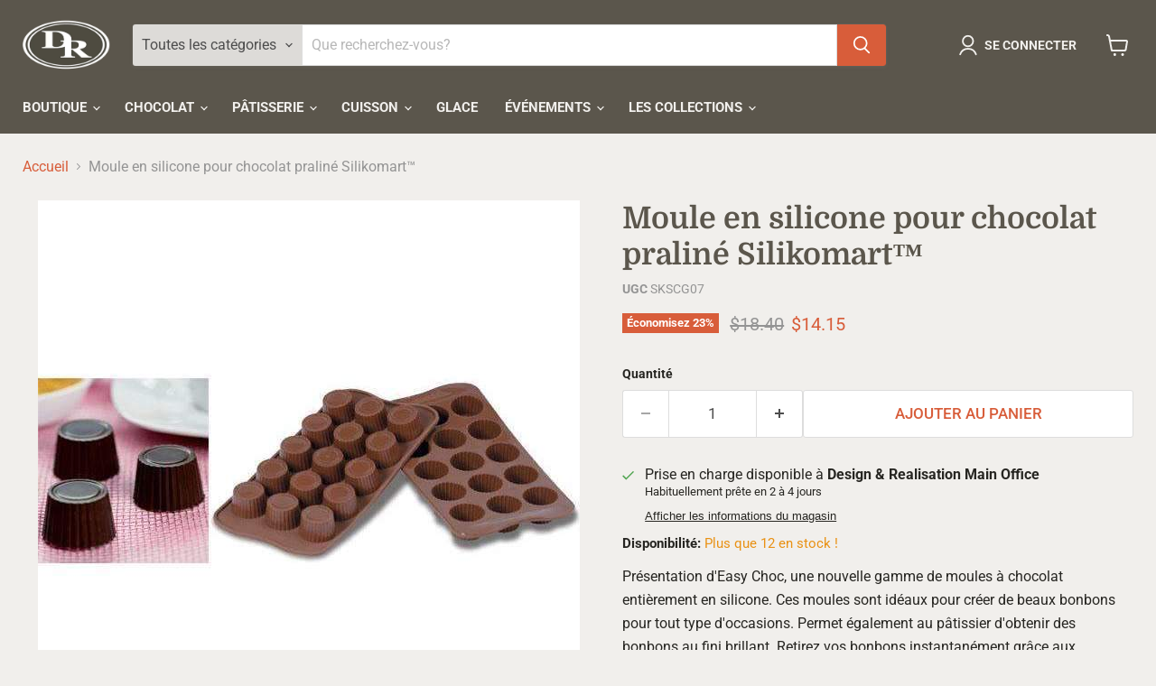

--- FILE ---
content_type: text/javascript; charset=utf-8
request_url: https://dr.ca/fr/products/moule-praline-chocolat-silicone.js
body_size: 806
content:
{"id":11521323028,"title":"Moule en silicone pour chocolat praliné Silikomart™","handle":"moule-praline-chocolat-silicone","description":"\u003cp\u003ePrésentation d'Easy Choc, une nouvelle gamme de moules à chocolat entièrement en silicone. Ces moules sont idéaux pour créer de beaux bonbons pour tout type d'occasions. Permet également au pâtissier d'obtenir des bonbons au fini brillant. Retirez vos bonbons instantanément grâce aux silicones haute flexibilité. Facile à entretenir et à nettoyer. Autres formes originales et amusantes disponibles..\u003c\/p\u003e\n\u003cp\u003e\u003cbr\u003e15 pièces par moule à chocolat\u003cbr\u003eØ 30 x h 18,5 mm Ø 1,18 x h 0,73 \"\")\u003c\/p\u003e","published_at":"2017-08-31T22:22:30-04:00","created_at":"2017-08-31T22:22:30-04:00","vendor":"Design \u0026 Realisation","type":"Moules À Chocolat","tags":["Black Friday","Chocolate Molds","Silicone","skdr"],"price":1415,"price_min":1415,"price_max":1415,"available":true,"price_varies":false,"compare_at_price":1840,"compare_at_price_min":1840,"compare_at_price_max":1840,"compare_at_price_varies":false,"variants":[{"id":49548201556,"title":"Default Title","option1":"Default Title","option2":null,"option3":null,"sku":"SKSCG07","requires_shipping":true,"taxable":true,"featured_image":null,"available":true,"name":"Moule en silicone pour chocolat praliné Silikomart™","public_title":null,"options":["Default Title"],"price":1415,"weight":907,"compare_at_price":1840,"inventory_management":"shopify","barcode":"","requires_selling_plan":false,"selling_plan_allocations":[]}],"images":["\/\/cdn.shopify.com\/s\/files\/1\/1995\/3407\/products\/praline-chocolate-silicone-mould-skscg07-design-realisation.jpg?v=1570563834"],"featured_image":"\/\/cdn.shopify.com\/s\/files\/1\/1995\/3407\/products\/praline-chocolate-silicone-mould-skscg07-design-realisation.jpg?v=1570563834","options":[{"name":"Titre","position":1,"values":["Default Title"]}],"url":"\/fr\/products\/moule-praline-chocolat-silicone","media":[{"alt":null,"id":2657999880263,"position":1,"preview_image":{"aspect_ratio":1.0,"height":600,"width":600,"src":"https:\/\/cdn.shopify.com\/s\/files\/1\/1995\/3407\/products\/praline-chocolate-silicone-mould-skscg07-design-realisation.jpg?v=1570563834"},"aspect_ratio":1.0,"height":600,"media_type":"image","src":"https:\/\/cdn.shopify.com\/s\/files\/1\/1995\/3407\/products\/praline-chocolate-silicone-mould-skscg07-design-realisation.jpg?v=1570563834","width":600}],"requires_selling_plan":false,"selling_plan_groups":[]}